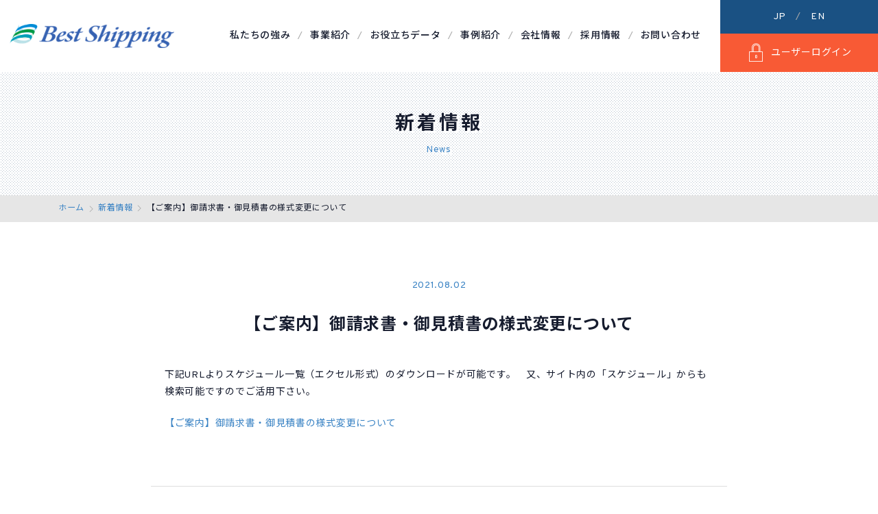

--- FILE ---
content_type: text/html; charset=UTF-8
request_url: https://www.bestshipping.co.jp/news/2347/
body_size: 29712
content:
<!DOCTYPE html>
<html dir="ltr" lang="ja" prefix="og: https://ogp.me/ns#">
<head>
	<meta charset="UTF-8">
	<meta http-equiv="X-UA-Compatible" content="IE=edge">
	<meta name="viewport" content="width=device-width, initial-scale=1, shrink-to-fit=no">
	<meta name="mobile-web-app-capable" content="yes">
	<meta name="apple-mobile-web-app-capable" content="yes">
	<meta name="apple-mobile-web-app-title" content="Best Shipping - Just another WordPress site">
  <meta name="format-detection" content="telephone=no">
	<link rel="profile" href="http://gmpg.org/xfn/11">
	<link rel="pingback" href="https://www.bestshipping.co.jp/xmlrpc.php">
	<title>【ご案内】御請求書・御見積書の様式変更について - Best Shipping</title>

		<!-- All in One SEO 4.5.2.1 - aioseo.com -->
		<meta name="description" content="下記URLよりスケジュール一覧（エクセル形式）のダウンロードが可能です。 又、サイト内の「スケジュール」からも" />
		<meta name="robots" content="max-image-preview:large" />
		<link rel="canonical" href="https://www.bestshipping.co.jp/news/2347/" />
		<meta name="generator" content="All in One SEO (AIOSEO) 4.5.2.1" />
		<meta property="og:locale" content="ja_JP" />
		<meta property="og:site_name" content="Best Shipping - Just another WordPress site" />
		<meta property="og:type" content="article" />
		<meta property="og:title" content="【ご案内】御請求書・御見積書の様式変更について - Best Shipping" />
		<meta property="og:description" content="下記URLよりスケジュール一覧（エクセル形式）のダウンロードが可能です。 又、サイト内の「スケジュール」からも" />
		<meta property="og:url" content="https://www.bestshipping.co.jp/news/2347/" />
		<meta property="og:image" content="https://www.bestshipping.co.jp/wp-content/uploads/2021/02/bestshipping.jpg" />
		<meta property="og:image:secure_url" content="https://www.bestshipping.co.jp/wp-content/uploads/2021/02/bestshipping.jpg" />
		<meta property="og:image:width" content="1640" />
		<meta property="og:image:height" content="1093" />
		<meta property="article:published_time" content="2021-08-02T04:29:05+00:00" />
		<meta property="article:modified_time" content="2021-08-02T04:31:04+00:00" />
		<meta name="twitter:card" content="summary" />
		<meta name="twitter:title" content="【ご案内】御請求書・御見積書の様式変更について - Best Shipping" />
		<meta name="twitter:description" content="下記URLよりスケジュール一覧（エクセル形式）のダウンロードが可能です。 又、サイト内の「スケジュール」からも" />
		<meta name="twitter:image" content="https://www.bestshipping.co.jp/wp-content/uploads/2021/02/bestshipping.jpg" />
		<script type="application/ld+json" class="aioseo-schema">
			{"@context":"https:\/\/schema.org","@graph":[{"@type":"BreadcrumbList","@id":"https:\/\/www.bestshipping.co.jp\/news\/2347\/#breadcrumblist","itemListElement":[{"@type":"ListItem","@id":"https:\/\/www.bestshipping.co.jp\/#listItem","position":1,"name":"\u5bb6","item":"https:\/\/www.bestshipping.co.jp\/","nextItem":"https:\/\/www.bestshipping.co.jp\/news\/2347\/#listItem"},{"@type":"ListItem","@id":"https:\/\/www.bestshipping.co.jp\/news\/2347\/#listItem","position":2,"name":"\u3010\u3054\u6848\u5185\u3011\u5fa1\u8acb\u6c42\u66f8\u30fb\u5fa1\u898b\u7a4d\u66f8\u306e\u69d8\u5f0f\u5909\u66f4\u306b\u3064\u3044\u3066","previousItem":"https:\/\/www.bestshipping.co.jp\/#listItem"}]},{"@type":"Organization","@id":"https:\/\/www.bestshipping.co.jp\/#organization","name":"Best Shipping","url":"https:\/\/www.bestshipping.co.jp\/","logo":{"@type":"ImageObject","url":"https:\/\/www.bestshipping.co.jp\/wp-content\/uploads\/2020\/12\/logo.png","@id":"https:\/\/www.bestshipping.co.jp\/news\/2347\/#organizationLogo","width":295,"height":44},"image":{"@id":"https:\/\/www.bestshipping.co.jp\/#organizationLogo"}},{"@type":"Person","@id":"https:\/\/www.bestshipping.co.jp\/author\/nakanishi\/#author","url":"https:\/\/www.bestshipping.co.jp\/author\/nakanishi\/","name":"nakanishi","image":{"@type":"ImageObject","@id":"https:\/\/www.bestshipping.co.jp\/news\/2347\/#authorImage","url":"https:\/\/secure.gravatar.com\/avatar\/b981f6e92e68771d333bd64851a42e15?s=96&d=mm&r=g","width":96,"height":96,"caption":"nakanishi"}},{"@type":"WebPage","@id":"https:\/\/www.bestshipping.co.jp\/news\/2347\/#webpage","url":"https:\/\/www.bestshipping.co.jp\/news\/2347\/","name":"\u3010\u3054\u6848\u5185\u3011\u5fa1\u8acb\u6c42\u66f8\u30fb\u5fa1\u898b\u7a4d\u66f8\u306e\u69d8\u5f0f\u5909\u66f4\u306b\u3064\u3044\u3066 - Best Shipping","description":"\u4e0b\u8a18URL\u3088\u308a\u30b9\u30b1\u30b8\u30e5\u30fc\u30eb\u4e00\u89a7\uff08\u30a8\u30af\u30bb\u30eb\u5f62\u5f0f\uff09\u306e\u30c0\u30a6\u30f3\u30ed\u30fc\u30c9\u304c\u53ef\u80fd\u3067\u3059\u3002 \u53c8\u3001\u30b5\u30a4\u30c8\u5185\u306e\u300c\u30b9\u30b1\u30b8\u30e5\u30fc\u30eb\u300d\u304b\u3089\u3082","inLanguage":"ja","isPartOf":{"@id":"https:\/\/www.bestshipping.co.jp\/#website"},"breadcrumb":{"@id":"https:\/\/www.bestshipping.co.jp\/news\/2347\/#breadcrumblist"},"author":{"@id":"https:\/\/www.bestshipping.co.jp\/author\/nakanishi\/#author"},"creator":{"@id":"https:\/\/www.bestshipping.co.jp\/author\/nakanishi\/#author"},"datePublished":"2021-08-02T04:29:05+00:00","dateModified":"2021-08-02T04:31:04+00:00"},{"@type":"WebSite","@id":"https:\/\/www.bestshipping.co.jp\/#website","url":"https:\/\/www.bestshipping.co.jp\/","name":"Best Shipping","description":"Just another WordPress site","inLanguage":"ja","publisher":{"@id":"https:\/\/www.bestshipping.co.jp\/#organization"}}]}
		</script>
		<!-- All in One SEO -->

		<!-- This site uses the Google Analytics by MonsterInsights plugin v8.23.1 - Using Analytics tracking - https://www.monsterinsights.com/ -->
		<!-- Note: MonsterInsights is not currently configured on this site. The site owner needs to authenticate with Google Analytics in the MonsterInsights settings panel. -->
					<!-- No tracking code set -->
				<!-- / Google Analytics by MonsterInsights -->
		<link rel='stylesheet' id='wp-block-library-css' href='https://www.bestshipping.co.jp/wp-includes/css/dist/block-library/style.min.css?ver=6.4.7' media='all' />
<style id='classic-theme-styles-inline-css'>
/*! This file is auto-generated */
.wp-block-button__link{color:#fff;background-color:#32373c;border-radius:9999px;box-shadow:none;text-decoration:none;padding:calc(.667em + 2px) calc(1.333em + 2px);font-size:1.125em}.wp-block-file__button{background:#32373c;color:#fff;text-decoration:none}
</style>
<style id='global-styles-inline-css'>
body{--wp--preset--color--black: #000000;--wp--preset--color--cyan-bluish-gray: #abb8c3;--wp--preset--color--white: #fff;--wp--preset--color--pale-pink: #f78da7;--wp--preset--color--vivid-red: #cf2e2e;--wp--preset--color--luminous-vivid-orange: #ff6900;--wp--preset--color--luminous-vivid-amber: #fcb900;--wp--preset--color--light-green-cyan: #7bdcb5;--wp--preset--color--vivid-green-cyan: #00d084;--wp--preset--color--pale-cyan-blue: #8ed1fc;--wp--preset--color--vivid-cyan-blue: #0693e3;--wp--preset--color--vivid-purple: #9b51e0;--wp--preset--color--blue: #007bff;--wp--preset--color--indigo: #6610f2;--wp--preset--color--purple: #5533ff;--wp--preset--color--pink: #e83e8c;--wp--preset--color--red: #dc3545;--wp--preset--color--orange: #fd7e14;--wp--preset--color--yellow: #ffc107;--wp--preset--color--green: #28a745;--wp--preset--color--teal: #20c997;--wp--preset--color--cyan: #17a2b8;--wp--preset--color--gray: #6c757d;--wp--preset--color--gray-dark: #343a40;--wp--preset--gradient--vivid-cyan-blue-to-vivid-purple: linear-gradient(135deg,rgba(6,147,227,1) 0%,rgb(155,81,224) 100%);--wp--preset--gradient--light-green-cyan-to-vivid-green-cyan: linear-gradient(135deg,rgb(122,220,180) 0%,rgb(0,208,130) 100%);--wp--preset--gradient--luminous-vivid-amber-to-luminous-vivid-orange: linear-gradient(135deg,rgba(252,185,0,1) 0%,rgba(255,105,0,1) 100%);--wp--preset--gradient--luminous-vivid-orange-to-vivid-red: linear-gradient(135deg,rgba(255,105,0,1) 0%,rgb(207,46,46) 100%);--wp--preset--gradient--very-light-gray-to-cyan-bluish-gray: linear-gradient(135deg,rgb(238,238,238) 0%,rgb(169,184,195) 100%);--wp--preset--gradient--cool-to-warm-spectrum: linear-gradient(135deg,rgb(74,234,220) 0%,rgb(151,120,209) 20%,rgb(207,42,186) 40%,rgb(238,44,130) 60%,rgb(251,105,98) 80%,rgb(254,248,76) 100%);--wp--preset--gradient--blush-light-purple: linear-gradient(135deg,rgb(255,206,236) 0%,rgb(152,150,240) 100%);--wp--preset--gradient--blush-bordeaux: linear-gradient(135deg,rgb(254,205,165) 0%,rgb(254,45,45) 50%,rgb(107,0,62) 100%);--wp--preset--gradient--luminous-dusk: linear-gradient(135deg,rgb(255,203,112) 0%,rgb(199,81,192) 50%,rgb(65,88,208) 100%);--wp--preset--gradient--pale-ocean: linear-gradient(135deg,rgb(255,245,203) 0%,rgb(182,227,212) 50%,rgb(51,167,181) 100%);--wp--preset--gradient--electric-grass: linear-gradient(135deg,rgb(202,248,128) 0%,rgb(113,206,126) 100%);--wp--preset--gradient--midnight: linear-gradient(135deg,rgb(2,3,129) 0%,rgb(40,116,252) 100%);--wp--preset--font-size--small: 13px;--wp--preset--font-size--medium: 20px;--wp--preset--font-size--large: 36px;--wp--preset--font-size--x-large: 42px;--wp--preset--spacing--20: 0.44rem;--wp--preset--spacing--30: 0.67rem;--wp--preset--spacing--40: 1rem;--wp--preset--spacing--50: 1.5rem;--wp--preset--spacing--60: 2.25rem;--wp--preset--spacing--70: 3.38rem;--wp--preset--spacing--80: 5.06rem;--wp--preset--shadow--natural: 6px 6px 9px rgba(0, 0, 0, 0.2);--wp--preset--shadow--deep: 12px 12px 50px rgba(0, 0, 0, 0.4);--wp--preset--shadow--sharp: 6px 6px 0px rgba(0, 0, 0, 0.2);--wp--preset--shadow--outlined: 6px 6px 0px -3px rgba(255, 255, 255, 1), 6px 6px rgba(0, 0, 0, 1);--wp--preset--shadow--crisp: 6px 6px 0px rgba(0, 0, 0, 1);}:where(.is-layout-flex){gap: 0.5em;}:where(.is-layout-grid){gap: 0.5em;}body .is-layout-flow > .alignleft{float: left;margin-inline-start: 0;margin-inline-end: 2em;}body .is-layout-flow > .alignright{float: right;margin-inline-start: 2em;margin-inline-end: 0;}body .is-layout-flow > .aligncenter{margin-left: auto !important;margin-right: auto !important;}body .is-layout-constrained > .alignleft{float: left;margin-inline-start: 0;margin-inline-end: 2em;}body .is-layout-constrained > .alignright{float: right;margin-inline-start: 2em;margin-inline-end: 0;}body .is-layout-constrained > .aligncenter{margin-left: auto !important;margin-right: auto !important;}body .is-layout-constrained > :where(:not(.alignleft):not(.alignright):not(.alignfull)){max-width: var(--wp--style--global--content-size);margin-left: auto !important;margin-right: auto !important;}body .is-layout-constrained > .alignwide{max-width: var(--wp--style--global--wide-size);}body .is-layout-flex{display: flex;}body .is-layout-flex{flex-wrap: wrap;align-items: center;}body .is-layout-flex > *{margin: 0;}body .is-layout-grid{display: grid;}body .is-layout-grid > *{margin: 0;}:where(.wp-block-columns.is-layout-flex){gap: 2em;}:where(.wp-block-columns.is-layout-grid){gap: 2em;}:where(.wp-block-post-template.is-layout-flex){gap: 1.25em;}:where(.wp-block-post-template.is-layout-grid){gap: 1.25em;}.has-black-color{color: var(--wp--preset--color--black) !important;}.has-cyan-bluish-gray-color{color: var(--wp--preset--color--cyan-bluish-gray) !important;}.has-white-color{color: var(--wp--preset--color--white) !important;}.has-pale-pink-color{color: var(--wp--preset--color--pale-pink) !important;}.has-vivid-red-color{color: var(--wp--preset--color--vivid-red) !important;}.has-luminous-vivid-orange-color{color: var(--wp--preset--color--luminous-vivid-orange) !important;}.has-luminous-vivid-amber-color{color: var(--wp--preset--color--luminous-vivid-amber) !important;}.has-light-green-cyan-color{color: var(--wp--preset--color--light-green-cyan) !important;}.has-vivid-green-cyan-color{color: var(--wp--preset--color--vivid-green-cyan) !important;}.has-pale-cyan-blue-color{color: var(--wp--preset--color--pale-cyan-blue) !important;}.has-vivid-cyan-blue-color{color: var(--wp--preset--color--vivid-cyan-blue) !important;}.has-vivid-purple-color{color: var(--wp--preset--color--vivid-purple) !important;}.has-black-background-color{background-color: var(--wp--preset--color--black) !important;}.has-cyan-bluish-gray-background-color{background-color: var(--wp--preset--color--cyan-bluish-gray) !important;}.has-white-background-color{background-color: var(--wp--preset--color--white) !important;}.has-pale-pink-background-color{background-color: var(--wp--preset--color--pale-pink) !important;}.has-vivid-red-background-color{background-color: var(--wp--preset--color--vivid-red) !important;}.has-luminous-vivid-orange-background-color{background-color: var(--wp--preset--color--luminous-vivid-orange) !important;}.has-luminous-vivid-amber-background-color{background-color: var(--wp--preset--color--luminous-vivid-amber) !important;}.has-light-green-cyan-background-color{background-color: var(--wp--preset--color--light-green-cyan) !important;}.has-vivid-green-cyan-background-color{background-color: var(--wp--preset--color--vivid-green-cyan) !important;}.has-pale-cyan-blue-background-color{background-color: var(--wp--preset--color--pale-cyan-blue) !important;}.has-vivid-cyan-blue-background-color{background-color: var(--wp--preset--color--vivid-cyan-blue) !important;}.has-vivid-purple-background-color{background-color: var(--wp--preset--color--vivid-purple) !important;}.has-black-border-color{border-color: var(--wp--preset--color--black) !important;}.has-cyan-bluish-gray-border-color{border-color: var(--wp--preset--color--cyan-bluish-gray) !important;}.has-white-border-color{border-color: var(--wp--preset--color--white) !important;}.has-pale-pink-border-color{border-color: var(--wp--preset--color--pale-pink) !important;}.has-vivid-red-border-color{border-color: var(--wp--preset--color--vivid-red) !important;}.has-luminous-vivid-orange-border-color{border-color: var(--wp--preset--color--luminous-vivid-orange) !important;}.has-luminous-vivid-amber-border-color{border-color: var(--wp--preset--color--luminous-vivid-amber) !important;}.has-light-green-cyan-border-color{border-color: var(--wp--preset--color--light-green-cyan) !important;}.has-vivid-green-cyan-border-color{border-color: var(--wp--preset--color--vivid-green-cyan) !important;}.has-pale-cyan-blue-border-color{border-color: var(--wp--preset--color--pale-cyan-blue) !important;}.has-vivid-cyan-blue-border-color{border-color: var(--wp--preset--color--vivid-cyan-blue) !important;}.has-vivid-purple-border-color{border-color: var(--wp--preset--color--vivid-purple) !important;}.has-vivid-cyan-blue-to-vivid-purple-gradient-background{background: var(--wp--preset--gradient--vivid-cyan-blue-to-vivid-purple) !important;}.has-light-green-cyan-to-vivid-green-cyan-gradient-background{background: var(--wp--preset--gradient--light-green-cyan-to-vivid-green-cyan) !important;}.has-luminous-vivid-amber-to-luminous-vivid-orange-gradient-background{background: var(--wp--preset--gradient--luminous-vivid-amber-to-luminous-vivid-orange) !important;}.has-luminous-vivid-orange-to-vivid-red-gradient-background{background: var(--wp--preset--gradient--luminous-vivid-orange-to-vivid-red) !important;}.has-very-light-gray-to-cyan-bluish-gray-gradient-background{background: var(--wp--preset--gradient--very-light-gray-to-cyan-bluish-gray) !important;}.has-cool-to-warm-spectrum-gradient-background{background: var(--wp--preset--gradient--cool-to-warm-spectrum) !important;}.has-blush-light-purple-gradient-background{background: var(--wp--preset--gradient--blush-light-purple) !important;}.has-blush-bordeaux-gradient-background{background: var(--wp--preset--gradient--blush-bordeaux) !important;}.has-luminous-dusk-gradient-background{background: var(--wp--preset--gradient--luminous-dusk) !important;}.has-pale-ocean-gradient-background{background: var(--wp--preset--gradient--pale-ocean) !important;}.has-electric-grass-gradient-background{background: var(--wp--preset--gradient--electric-grass) !important;}.has-midnight-gradient-background{background: var(--wp--preset--gradient--midnight) !important;}.has-small-font-size{font-size: var(--wp--preset--font-size--small) !important;}.has-medium-font-size{font-size: var(--wp--preset--font-size--medium) !important;}.has-large-font-size{font-size: var(--wp--preset--font-size--large) !important;}.has-x-large-font-size{font-size: var(--wp--preset--font-size--x-large) !important;}
.wp-block-navigation a:where(:not(.wp-element-button)){color: inherit;}
:where(.wp-block-post-template.is-layout-flex){gap: 1.25em;}:where(.wp-block-post-template.is-layout-grid){gap: 1.25em;}
:where(.wp-block-columns.is-layout-flex){gap: 2em;}:where(.wp-block-columns.is-layout-grid){gap: 2em;}
.wp-block-pullquote{font-size: 1.5em;line-height: 1.6;}
</style>
<link rel='stylesheet' id='child-understrap-styles-css' href='https://www.bestshipping.co.jp/wp-content/themes/bestshipping/css/child-theme.css?1613475497&#038;ver=6.4.7' media='all' />
<script src="https://www.bestshipping.co.jp/wp-includes/js/jquery/jquery.min.js?ver=3.7.1" id="jquery-core-js"></script>
<script src="https://www.bestshipping.co.jp/wp-includes/js/jquery/jquery-migrate.min.js?ver=3.4.1" id="jquery-migrate-js"></script>
<meta name="mobile-web-app-capable" content="yes">
<meta name="apple-mobile-web-app-capable" content="yes">
<meta name="apple-mobile-web-app-title" content="Best Shipping - Just another WordPress site">
<link rel="icon" href="https://www.bestshipping.co.jp/wp-content/uploads/2021/02/cropped-favicon-32x32.png" sizes="32x32" />
<link rel="icon" href="https://www.bestshipping.co.jp/wp-content/uploads/2021/02/cropped-favicon-192x192.png" sizes="192x192" />
<link rel="apple-touch-icon" href="https://www.bestshipping.co.jp/wp-content/uploads/2021/02/cropped-favicon-180x180.png" />
<meta name="msapplication-TileImage" content="https://www.bestshipping.co.jp/wp-content/uploads/2021/02/cropped-favicon-270x270.png" />
</head>

<body class="news-template-default single single-news postid-2347 wp-custom-logo wp-embed-responsive group-blog understrap-has-sidebar">

<div class="hfeed site" id="page">

	<!-- ******************* The Navbar Area ******************* -->
	<div class="wrapper-fluid wrapper-navbar" id="wrapper-navbar">
    
    <nav class="navbar navbar-expand-lg">
      
      <div class="header-top">

        <div class="brand">

          <!-- Your site title as branding in the menu -->
          <a href="https://www.bestshipping.co.jp/" class="navbar-brand custom-logo-link" rel="home"><img width="295" height="44" src="https://www.bestshipping.co.jp/wp-content/uploads/2020/12/logo.png" class="img-fluid" alt="Best Shipping" decoding="async" /></a><!-- end custom logo -->

        </div>

        <button class="navbar-toggler" type="button">
          <div class="btn_inner">
            <div class="icon"></div>
          </div>
        </button>
        
      </div>
      
      <div class="flexnav" data-breakpoint="992">

        <!-- The WordPress Menu goes here -->
        <ul id="main-menu" class="global-nav"><li itemscope="itemscope" itemtype="https://www.schema.org/SiteNavigationElement" id="menu-item-359" class="menu-item menu-item-type-post_type menu-item-object-page menu-item-359 nav-item"><a title="私たちの強み" href="https://www.bestshipping.co.jp/strength/" class="nav-link">私たちの強み</a></li>
<li itemscope="itemscope" itemtype="https://www.schema.org/SiteNavigationElement" id="menu-item-157" class="menu-item menu-item-type-post_type menu-item-object-page menu-item-157 nav-item"><a title="事業紹介" href="https://www.bestshipping.co.jp/services/" class="nav-link">事業紹介</a></li>
<li itemscope="itemscope" itemtype="https://www.schema.org/SiteNavigationElement" id="menu-item-475" class="menu-item menu-item-type-post_type menu-item-object-page menu-item-475 nav-item"><a title="お役立ちデータ" href="https://www.bestshipping.co.jp/useful-data/" class="nav-link">お役立ちデータ</a></li>
<li itemscope="itemscope" itemtype="https://www.schema.org/SiteNavigationElement" id="menu-item-474" class="menu-item menu-item-type-post_type menu-item-object-page menu-item-474 nav-item"><a title="事例紹介" href="https://www.bestshipping.co.jp/case/" class="nav-link">事例紹介</a></li>
<li itemscope="itemscope" itemtype="https://www.schema.org/SiteNavigationElement" id="menu-item-237" class="menu-item menu-item-type-post_type menu-item-object-page menu-item-237 nav-item"><a title="会社情報" href="https://www.bestshipping.co.jp/company/" class="nav-link">会社情報</a></li>
<li itemscope="itemscope" itemtype="https://www.schema.org/SiteNavigationElement" id="menu-item-15" class="menu-item menu-item-type-custom menu-item-object-custom menu-item-15 nav-item"><a title="採用情報" target="_blank" rel="noopener noreferrer" href="https://en-gage.net/bestshipping_career/" class="nav-link">採用情報</a></li>
<li itemscope="itemscope" itemtype="https://www.schema.org/SiteNavigationElement" id="menu-item-1047" class="menu-item menu-item-type-post_type menu-item-object-page menu-item-1047 nav-item"><a title="お問い合わせ" href="https://www.bestshipping.co.jp/contact/" class="nav-link">お問い合わせ</a></li>
</ul>
        <div class="header-end">
          <div class="language">
            <ul>
              <li><a href="https://www.bestshipping.co.jp/">JP</a></li>
              <li><a href="https://www.bestshipping.co.jp/en/">EN</a></li>
            </ul>
          </div>
                      <a class="request" href="https://www.bestshipping.co.jp/web/login"><i class="icon-protected"></i>ユーザーログイン</a>
                  </div>

      </div>

    </nav><!-- .site-navigation -->
    
	</div><!-- .wrapper-navbar end -->

<div class="page-header">
  <div class="page-title">
          <h1 class="jp" data-aos="fade-up">新着情報</h1>
      <p class="en" data-aos="fade-up">News</p>
      </div>
</div>

<div class="breadcrumb-wrapper">
  <div class="container"><div class="breadcrumb-section"><ul class="breadcrumb-lists"><li><a href="https://www.bestshipping.co.jp"><span>ホーム</span></a></li><li><a href="https://www.bestshipping.co.jp/news/"><span>新着情報</span></a></li><li><span>【ご案内】御請求書・御見積書の様式変更について</span></li></ul></div></div>
</div>

<div class="wrapper" id="single-wrapper">

	<div class="container content-block" id="content" tabindex="-1">

    <main class="site-main" id="main">

      <div class="content-single text-only">

        <div class="inner">

          
            <article class="post-2347 news type-news status-publish hentry" id="post-2347">

	<header class="entry-header">

		<div class="posted-on">
			<p class="date">2021.08.02</p>
		</div>

		<div class="entry-title">
      <h2>【ご案内】御請求書・御見積書の様式変更について</h2>		</div>
    
  </header><!-- .entry-header -->
  
	<div class="entry-content">
    
    
<p>下記URLよりスケジュール一覧（エクセル形式）のダウンロードが可能です。　又、サイト内の「スケジュール」からも検索可能ですのでご活用下さい。</p>



<p><a href="https://www.bestshipping.co.jp/wp-content/uploads/2021/08/【ご案内】御請求書・御見積書の様式変更について.pdf">【ご案内】御請求書・御見積書の様式変更について</a></p>



<p></p>
        
	</div><!-- .entry-content -->

</article><!-- #post-## -->

            
	<nav class="navigation post-navigation" aria-label="投稿">
		<h2 class="screen-reader-text">投稿ナビゲーション</h2>
		<div class="nav-links"><div class="nav-previous"><a href="https://www.bestshipping.co.jp/news/2295/" rel="prev"><span class="meta-nav" aria-hidden="true">Previous</span> <span class="screen-reader-text">Previous post:</span> <span class="post-title">【輸出】Peak Season Surcharge(PSS)料率変更のご案内⑩</span></a></div><div class="nav-next"><a href="https://www.bestshipping.co.jp/news/2369/" rel="next"><span class="meta-nav" aria-hidden="true">Next</span> <span class="screen-reader-text">Next post:</span> <span class="post-title">【輸出】2021年9月LSSのご案内</span></a></div></div>
	</nav>
        </div>

      </div>

    </main><!-- #main -->

	</div><!-- .row -->

</div><!-- Container end -->

</div><!-- Wrapper end -->



<div class="container-fluid">
  <div class="row">
    <div class="footer-info-block col-sm-6">
      <div class="bg-image" style="background-image: url('https://www.bestshipping.co.jp/wp-content/uploads/2021/01/company-information.jpg');"></div>
              <div class="inner" data-aos="fade-up">
          <p class="title level4">Company Information</p>
          <h3 class="level2">会社情報</h3>
          <p class="desc">ベストシッピングの会社情報になります。ぜひご覧ください。</p>
          <div class="more"><a class="button" href="https://www.bestshipping.co.jp/company/"><span>MORE</span></a></div>
        </div>
          </div>
    <div class="footer-info-block col-sm-6">
      <div class="bg-image" style="background-image: url('https://www.bestshipping.co.jp/wp-content/uploads/2021/01/recruit.jpg');"></div>
              <div class="inner" data-aos="fade-up" data-aos-delay="300">
          <p class="title level4">Recruit</p>
          <h3 class="level2">採用情報</h3>
          <p class="desc">ベストシッピングでは一緒に大きな夢を追いかけてくれる仲間を募集しています。是非お気軽にご覧ください。</p>
          <div class="more"><a class="button" href="https://en-gage.net/bestshipping_career/" target="_blank"><span>MORE</span></a></div>
        </div>
          </div>
  </div>
</div>

<div class="footer-contact-block">
  <div class="container" data-aos="fade-up" data-aos-delay="600">
          <p class="title level5">Contact</p>
      <h3 class="level2">お問い合わせ</h3>
      <p class="desc">ご意見・ご質問など、お問い合わせはこちらからお願い致します。</p>
      <div class="more"><a class="button" href="https://www.bestshipping.co.jp/contact/"><i class="icon-mail"></i><span>お問い合わせフォーム</span></a></div>
      </div>
</div>

<footer class="site-footer" id="colophon">
  
  <div class="bg-image translucent" style="background-image: url('https://www.bestshipping.co.jp/wp-content/uploads/2021/01/footer.jpg');"></div>

  <div class="site-info">

    <div class="container">
      
      <div class="footer-company-name mB40em" data-aos="fade-up">
                              <p class="footer-company-logo text level5">Best Shipping Inc.</p>
                    <p>株式会社ベストシッピング</p>
              </div>
      
      <div class="row ex-gutters justify-content-center elastic pB20em">
        
                
          <div class="col-11 col-sm-9 col-md-7 col-lg-auto mB30em">
            <div class="footer-company-box" data-aos="fade-up" data-aos-delay="300">
              <div class="circle-heading">
                <h3><span>本 社</span></h3>
              </div>
              <div class="inner">
                <p class="footer-company-address">〒105-0023<br>
                  東京都港区芝浦1-14-6 BSビル</p>
                <p class="footer-company-tel">TEL : <strong>03-5439-3703</strong>(代)<br>
                FAX : 03-5439-3705</p>
              </div>
            </div>
          </div>

          <div class="col-11 col-sm-9 col-md-7 col-lg-auto mB30em">
            <div class="footer-company-box" data-aos="fade-up" data-aos-delay="600">
              <div class="circle-heading">
                <h3><span class="small">大阪支店</span></h3>
              </div>
              <div class="inner">
                <p class="footer-company-address">〒541-0056<br>
                  大阪府大阪市中央区久太郎町3-1-29 <span>本町武田ビル6F</span></p>
                <p class="footer-company-tel">TEL : <strong>06-6227-8420</strong><br>
                FAX : 06-6227-8422</p>
              </div>
            </div>
          </div>
        
                
        
      </div><!-- row end -->
      
      <div class="copyright" data-aos="fade-up" data-aos-delay="900" data-aos-offset="-300"> &copy; 2026 <a href="https://www.bestshipping.co.jp/">
                  Best Shipping Inc.              </a> All rights reserved.</div>

    </div><!-- container end -->

  </div><!-- .site-info -->

</footer><!-- #colophon -->

</div><!-- #page we need this extra closing tag here -->

<script src="https://www.bestshipping.co.jp/wp-content/themes/bestshipping/js/child-theme.min.js?ver=1.0.0" id="child-understrap-scripts-js"></script>
<script src="https://www.bestshipping.co.jp/wp-content/themes/bestshipping/js/flexnav.js?ver=1.0.0" id="flexnav-js"></script>
<script src="https://www.bestshipping.co.jp/wp-content/themes/bestshipping/js/aos.js?ver=1" id="aos-js"></script>
<script src="https://www.bestshipping.co.jp/wp-content/themes/bestshipping/js/owl.carousel.min.js?ver=1" id="owlcarousel-js"></script>
<script src="https://www.bestshipping.co.jp/wp-content/themes/bestshipping/js/base.js?1612247713&amp;ver=1" id="base-js"></script>
<!--[if lt IE 9]>
<script src="https://www.bestshipping.co.jp/wp-content/themes/bestshipping/js/html5shiv.js?ver=1.0.0" id="html5shiv-js"></script>
<![endif]-->
<!--[if lt IE 9]>
<script src="https://www.bestshipping.co.jp/wp-content/themes/bestshipping/js/respond.js?ver=1.0.0" id="respond-js"></script>
<![endif]-->

</body>

</html>

--- FILE ---
content_type: application/javascript
request_url: https://www.bestshipping.co.jp/wp-content/themes/bestshipping/js/base.js?1612247713&ver=1
body_size: 2188
content:
jQuery(document).ready(function( $ ) {
	
  
	$(".flexnav").flexNav({
		'animationSpeed' : 250, // default drop animation speed 
		'transitionOpacity': true, // default opacity animation 
		'buttonSelector': '.navbar-toggler', // default menu button class 
		'hoverIntent': true, // use with hoverIntent plugin 
		'hoverIntentTimeout': 150, // hoverIntent default timeout 
		'calcItemWidths': false // dynamically calcs top level nav item widths 
	});
  
  $('.owl-slider').owlCarousel({
    animateOut: 'fadeOut',
    items: 1,
    loop: true,
    autoplay:true,
    autoplayTimeout: 6000,
    smartSpeed: 600,
    nav: false,
    dots: false
  });
  
  var urlHash = location.hash;
  if(urlHash) {
    $('body,html').stop().scrollTop(0);
    setTimeout(function(){
      var hash = $(urlHash);
      scrollToAnker(hash);
    }, 500);
  }
  
  $('a[href^="#"]').click(function() {
    var href= $(this).attr("href");
    var hash = href == "#" || href == "" ? 'html' : href;
    scrollToAnker(hash);
    return false;
  });
  
  function scrollToAnker(hash) {
    var target = $(hash);
    var position = target.offset().top;
    $('body,html').animate({scrollTop:position}, 500, 'swing');
  }
  
  var ua = navigator.userAgent.toLowerCase();
  var isMobile = /iphone/.test(ua)||/android(.+)?mobile/.test(ua);

  if (!isMobile) {
    $('a[href^="tel:"]').on('click', function(e) {
      e.preventDefault();
    });
  }
});

var checkResize;
jQuery(window).on('load resize', function() {
  clearTimeout( checkResize );
  checkResize = setTimeout( resizing, 100 );
});

function resizing() {
  var header_height = jQuery('.wrapper-navbar').outerHeight();
  var bottomnav_height = jQuery('.full-width-nav').outerHeight();
  var window_height = jQuery(window).height();
  var mainVisual = jQuery('.main-visual');
  var mainVisual_height;
  if(jQuery('#wpadminbar').length){
    var wpadminbar_height = jQuery('#wpadminbar').outerHeight();
    window_height = window_height - wpadminbar_height;
  }
  if(jQuery('.full-width-nav').length){
    window_height = window_height - bottomnav_height;
  }
  mainVisual_height = window_height - header_height;

  mainVisual.css('height', mainVisual_height + 'px');
}

AOS.init({
  duration: 1000,
  easing: 'ease-in-out-sine',
  delay: 100,
  once: true
});